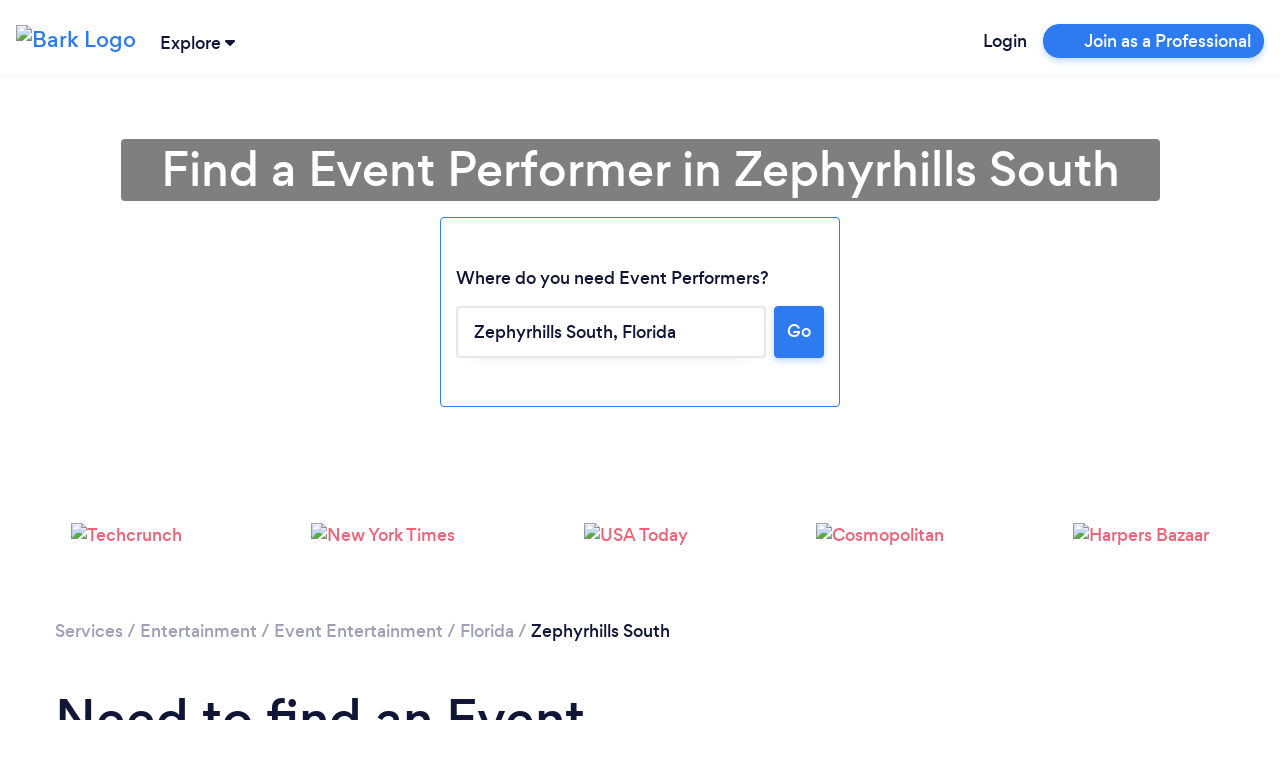

--- FILE ---
content_type: text/javascript
request_url: https://www.bark.com/web-app-assets/papp.main.Cdyjr45D.js
body_size: 533
content:
export{m as main}from"./papp.main.BsJiUHR6.js";import"./papp.core-js.COT5Bm7E.js";import"./papp.bootstrap.CUo_yxQK.js";import"./papp.jquery.CD9ZzEdz.js";import"./papp.popper.js.Cx8w1-hx.js";import"./papp.i18next.CJDanqfZ.js";import"./papp.@babel.Cd5HaUPQ.js";import"./papp.i18next-xhr-backend.QlvZCOWG.js";import"./papp.jstz.CKmY7Xtv.js";import"./papp.handlebars.BpFVlMVp.js";import"./papp.source-map.uLnQ4Yp9.js";import"./papp.moment-timezone.BCf7Sbqo.js";import"./papp.moment.DDQr4G7F.js";import"./papp.handlebars-i18next.Boi6K5UR.js";import"./papp.@datadog.SeBOR24V.js";import"./papp.libphonenumber-js.sl4XOT8n.js";import"./papp.pikaday.Df1vdUuU.js";import"./papp.ion-rangeslider.DDtevtZZ.js";import"./papp.navigo.BkaUEvHg.js";import"./papp.just-debounce-it.CBj60kAS.js";
//# sourceMappingURL=papp.main.Cdyjr45D.js.map
